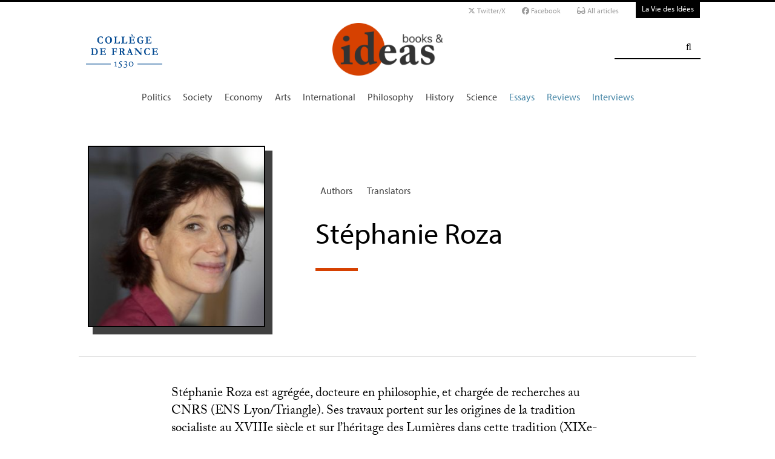

--- FILE ---
content_type: text/html; charset=utf-8
request_url: https://laviedesidees.fr/_Roza-Stephanie_.html?lang=en
body_size: 10074
content:
<!DOCTYPE html PUBLIC '-//W3C//DTD XHTML 1.0 Strict//EN' 'http://www.w3.org/TR/xhtml1/DTD/xhtml1-strict.dtd'>
<html dir="ltr" lang="en">
<head>
<title>Stéphanie Roza - Books &amp; ideas</title>
<meta name="description" content="Stéphanie Roza est agrégée, docteure en philosophie, et chargée de recherches au CNRS (ENS Lyon/Triangle). Ses travaux portent sur les origines de (…)" />
<!-- Google tag (gtag.js) -->
<script async src="https://www.googletagmanager.com/gtag/js?id=G-FBEQC3F0L2"></script>
<script>
  window.dataLayer = window.dataLayer || [];
  function gtag(){dataLayer.push(arguments);}
  gtag('js', new Date());

  gtag('config', 'G-FBEQC3F0L2');
</script>


<meta http-equiv="Content-Type" content="text/html; charset=utf-8" />
<meta name="viewport" content="width=device-width, initial-scale=1" />

   
<link rel="stylesheet" href="squelettes-dist/css/reset.css?1764924792" type="text/css" />
<link rel="stylesheet" href="squelettes-dist/css/clear.css?1764924792" type="text/css" />
<link rel="stylesheet" href="squelettes-dist/css/font.css?1764924792" type="text/css" />
<link rel="stylesheet" href="squelettes/css/links.css?1729235433" type="text/css" />
<link rel="stylesheet" href="squelettes-dist/css/typo.css?1764924792" type="text/css" />
<link rel="stylesheet" href="squelettes-dist/css/media.css?1764924792" type="text/css" />
<link rel="stylesheet" href="squelettes-dist/css/form.css?1764924792" type="text/css" />

<link rel="stylesheet" href="squelettes-dist/css/layout.css?1764924792" type="text/css" />


<link rel="stylesheet" href="squelettes-dist/css/spip.css?1764924792" type="text/css" />
<script>/*<![CDATA[*/
var blocs_replier_tout = 0;
var blocs_slide = 'normal';
var blocs_title_sep = /\|\|/g;
var blocs_title_def = 'Unfold||Fold back';
var blocs_js_cookie = '';

/*]]>*/</script><script type="text/javascript">var js_nouvelle_fenetre='(new window)';var links_site = '//laviedesidees.fr';</script>
<script>
var mediabox_settings={"auto_detect":true,"ns":"box","tt_img":true,"sel_g":"#documents_portfolio a[type='image\/jpeg'],#documents_portfolio a[type='image\/png'],#documents_portfolio a[type='image\/gif']","sel_c":".mediabox","str_ssStart":"Slideshow","str_ssStop":"Stop","str_cur":"{current}\/{total}","str_prev":"Previous","str_next":"Next","str_close":"Close","str_loading":"Loading\u2026","str_petc":"Press \u2019Esc\u2019 to close","str_dialTitDef":"Dialogue box","str_dialTitMed":"Media display","splash_url":"","lity":{"skin":"_simple-dark","maxWidth":"90%","maxHeight":"90%","minWidth":"400px","minHeight":"","slideshow_speed":"2500","opacite":"0.9","defaultCaptionState":"expanded"}};
</script>
<!-- insert_head_css -->
<link rel="stylesheet" href="plugins-dist/mediabox/lib/lity/lity.css?1764926070" type="text/css" media="all" />
<link rel="stylesheet" href="plugins-dist/mediabox/lity/css/lity.mediabox.css?1764926070" type="text/css" media="all" />
<link rel="stylesheet" href="plugins-dist/mediabox/lity/skins/_simple-dark/lity.css?1764926070" type="text/css" media="all" /><link rel='stylesheet' type='text/css' media='all' href='plugins-dist/porte_plume/css/barre_outils.css?1764926072' />
<link rel='stylesheet' type='text/css' media='all' href='local/cache-css/cssdyn-css_barre_outils_icones_css-d131fca8.css?1768907507' />
<link rel="stylesheet" type="text/css" href="plugins/auto/orthotypo/v2.2.0/css/typo_guillemets.css" media="all" />
<link rel="stylesheet" href="squelettes/css/links.css" type="text/css" media="all" />
<link rel="stylesheet" href="plugins/auto/typoenluminee/v4.0.1/css/enluminurestypo.css" type="text/css" media="all" /><link rel="stylesheet" type="text/css" href="plugins/auto/blocsdepliables/v1.4.2/css/blocs.css?1750406074" /><link rel="stylesheet" type="text/css" href="plugins/auto/owlcarousel/v1.1.0/css/owl.carousel.css" media="screen" />
<link rel="stylesheet" type="text/css" href="plugins/auto/owlcarousel/v1.1.0/css/owl.theme.css" media="screen" />
<link rel="stylesheet" type="text/css" href="plugins/auto/owlcarousel/v1.1.0/css/owl.modeles.css" media="screen" />



<!--<link rel="stylesheet" href="squelettes-dist/css/theme.css?1764924792" type="text/css" />-->





<script src="prive/javascript/jquery.js?1764925040" type="text/javascript"></script>

<script src="prive/javascript/jquery.form.js?1764925040" type="text/javascript"></script>

<script src="prive/javascript/jquery.autosave.js?1764925040" type="text/javascript"></script>

<script src="prive/javascript/jquery.placeholder-label.js?1764925040" type="text/javascript"></script>

<script src="prive/javascript/ajaxCallback.js?1764925040" type="text/javascript"></script>

<script src="prive/javascript/js.cookie.js?1764925040" type="text/javascript"></script>
<!-- insert_head -->
<script src="plugins-dist/mediabox/lib/lity/lity.js?1764926070" type="text/javascript"></script>
<script src="plugins-dist/mediabox/lity/js/lity.mediabox.js?1764926070" type="text/javascript"></script>
<script src="plugins-dist/mediabox/javascript/spip.mediabox.js?1764926070" type="text/javascript"></script><script type='text/javascript' src='plugins-dist/porte_plume/javascript/jquery.markitup_pour_spip.js?1764926072'></script>
<script type='text/javascript' src='plugins-dist/porte_plume/javascript/jquery.previsu_spip.js?1764926072'></script>
<script type='text/javascript' src='local/cache-js/jsdyn-javascript_porte_plume_start_js-9f27c760.js?1768907517'></script>
<link rel="shortcut icon" href="local/cache-gd2/3b/20125795b1979063313bd83a0e42b4.ico?1728629147" type="image/x-icon" />
<link rel="apple-touch-icon" sizes="57x57" href="local/cache-gd2/03/9d5c9ed6e25796219fadefa497095d.png?1728629147" />
<link rel="apple-touch-icon" sizes="114x114" href="local/cache-gd2/af/166d120026049d07ac81fe78d01fdc.png?1728629147" />
<link rel="apple-touch-icon" sizes="72x72" href="local/cache-gd2/fa/e6e44a99f24d3ab8721fafd406961d.png?1728629147" />
<link rel="apple-touch-icon" sizes="144x144" href="local/cache-gd2/db/7782b36a652f5b014809ee71693270.png?1728629147" />
<link rel="apple-touch-icon" sizes="60x60" href="local/cache-gd2/92/0b3d31589302a59a33e563f7733740.png?1728629147" />
<link rel="apple-touch-icon" sizes="120x120" href="local/cache-gd2/8f/ae45f3c2adfd2bc239738eed255e89.png?1728629147" />
<link rel="apple-touch-icon" sizes="76x76" href="local/cache-gd2/8e/bc589b250e07eae6791ad637becb50.png?1728629147" />
<link rel="icon" type="image/png" href="local/cache-gd2/f3/d5960e0600bf10bf2238202d0c1225.png?1728629147" sizes="96x96" />
<link rel="icon" type="image/png" href="local/cache-gd2/9d/389978653a32b327aa4095c09167c6.png?1728629147" sizes="16x16" />
<link rel="icon" type="image/png" href="local/cache-gd2/f7/0443f4cea4ec5ff3a260ed78a23ef6.png?1728629147" sizes="32x32" />
<link rel="icon" type="image/png" href="local/cache-gd2/e4/b8f5a2330d04188bb812ab1056f4ac.png?1728629147" sizes="192x192" />
<meta name="msapplication-TileImage" content="local/cache-gd2/af/166d120026049d07ac81fe78d01fdc.png?1728629147" />

<meta name="msapplication-TileColor" content="#f6a623" />
<meta name="theme-color" content="#f6a623" /><link rel='stylesheet' href='local/cache-css/cssdyn-tarteaucitron_custom_css-04401bfc.css?1768907508' type='text/css' /><script type='text/javascript' src='plugins/auto/tarteaucitron/v1.9.2/lib/tarteaucitron/tarteaucitron.js' id='tauc'></script>
<script type="text/javascript">
	tarteaucitron.init({
		"privacyUrl": "", /* Privacy policy url */

		"hashtag": "#tarteaucitron", /* Ouverture automatique du panel avec le hashtag */
		"cookieName": "tarteaucitron", /* Cookie name */

		"orientation": "bottom", /* le bandeau doit être en haut (top), au milieu (middle) ou en bas (bottom) ? */

		"groupServices": false, /* Group services by category */
		"closePopup": false, /* Show a close X on the banner */

		/* Gestion petit bandeau */
		"showAlertSmall": false, /* afficher le petit bandeau en bas à droite ? */
		"cookieslist": false, /* Afficher la liste des cookies installés ? */

		/* Gestion de la petite icone Cookie */
		"showIcon": false, /* Show cookie Icon or not */
		
		"iconPosition": "BottomRight", /* BottomRight, BottomLeft, TopRight and TopLeft */

		"adblocker": false, /* Afficher un message si un adblocker est détecté */

		/* Gestion grand bandeau */
		"DenyAllCta" : true, /* Show the deny all button */
		"AcceptAllCta" : true, /* Show the accept all button when highPrivacy on */
		"highPrivacy": true, /* Si true, affiche le bandeau de consentement. Sinon, le consentement est implicite. */

		"handleBrowserDNTRequest": true, /* If Do Not Track == 1, disallow all */

		"removeCredit": false, /* supprimer le lien vers la source ? */

		"useExternalCss": false, /* If false, the tarteaucitron.css file will be loaded */
		"useExternalJs": false, /* If false, the tarteaucitron.js file will be loaded */

		

		"moreInfoLink": false, /* Show more info link */
		

		"mandatory": false, /* Show a message about mandatory cookies */

		"googleConsentMode": true, /* Activer le Google Consent Mode v2 pour Google ads & GA4 */
		"bingConsentMode": true, /* Activer le Bing Consent Mode pour Clarity & Bing Ads */
		"softConsentMode": false, /* Soft consent mode (le consentement est requis pour charger les tags) */
	});

	var tarteaucitronCustomText = {
		
		
		"icon": 'Gestionnaire de cookies - ouverture d’une fenêtre'
	}

	var tarteaucitronForceLanguage = 'en';
</script>
<script src="https://laviedesidees.fr/plugins/auto/ancresdouces/v3.0.0/js/jquery.scrollto.js" type="text/javascript"></script><script src="https://laviedesidees.fr/plugins/auto/ancresdouces/v3.0.0/js/jquery.localscroll.js" type="text/javascript"></script><script type="text/javascript">/* <![CDATA[ */
function ancre_douce_init() {
	if (typeof jQuery.localScroll=="function") {
		jQuery.localScroll({autoscroll:false, hash:true, onAfter:function(anchor, settings){ 
			jQuery(anchor).attr('tabindex', -1).on('blur focusout', function () {
				// when focus leaves this element, 
				// remove the tabindex attribute
				jQuery(this).removeAttr('tabindex');
			}).focus();
		}});
	}
}
if (window.jQuery) jQuery(document).ready(function() {
	ancre_douce_init();
	onAjaxLoad(ancre_douce_init);
});
/* ]]> */</script><script src="plugins/auto/links/v4.1.2/links.js" type="text/javascript"></script>
<script src='plugins/auto/blocsdepliables/v1.4.2/js/blocs.js?1750406074'></script><script src="plugins/auto/owlcarousel/v1.1.0/javascript/owl.carousel.js" type="text/javascript"></script>



<script src="squelettes/js/script.js?1762768739" type="text/javascript"></script>


<meta name="generator" content="SPIP 4.4.7" />














<script src="https://code.jquery.com/ui/1.9.1/jquery-ui.js"></script>


<link type="text/css" rel="stylesheet" href="squelettes/js/jquery-dropdown-master/jquery.dropdown.min.css" />
<script type="text/javascript" src="squelettes/js/jquery-dropdown-master/jquery.dropdown.js"></script>


<link href="squelettes/fontawesome6/css/fontawesome.css" rel="stylesheet" />
<link href="squelettes/fontawesome6/css/brands.css" rel="stylesheet" />
<link href="squelettes/fontawesome6/css/solid.css" rel="stylesheet" />


<script src="squelettes/js/collapse_menu.js" type="text/javascript"></script>

<!-- For third-generation iPad with high-resolution Retina display: -->

<!-- For iPhone with high-resolution Retina display: -->

<!-- For first- and second-generation iPad: -->

<!-- For non-Retina iPhone, iPod Touch, and Android 2.1+ devices: -->




<!-- <meta name="viewport" content="width=device-width, height=device-height" /> -->
<meta name="viewport" content="width=device-width, initial-scale=1, user-scalable = no">


<meta name="format-detection" content="telephone=no">


<script src="https://use.typekit.net/pkk5bzi.js"></script>
<script>try{Typekit.load({ async: true });}catch(e){}</script>
			

<link rel="stylesheet" href="squelettes/css/habillage.css" type="text/css" media="projection, screen, tv" /></head>

<body class="page_auteur en">
<div id="page">

	
	<div class="entete">

<ul id="skip" class="no_print">
	<li><a href="#big_menu_container">skip to Main Navigation</a></li>
	<li><a href="#conteneur">skip to Main Content</a></li>
	<li><a href="#pied">skip to Footer</a></li>
</ul>

<div id="sub_menu_container" class="no_print">
	<div id="sub_menu">
		<div class="subc">
			<div id="tools">
				<ul>
						<li><a href="https://twitter.com/booksandideas" target="_blank" class="social_link"><i class="fa-brands fa-x-twitter"></i> Twitter/X</a></li>
						<li><a href="https://www.facebook.com/Books-ideas-154289084586712/" target="_blank" class="social_link"><i class="fa-brands fa-facebook"></i> Facebook</a></li>
						
							<li><a rel="me" href="-All-articles-" class="social_link"><i class="fa-solid fa-glasses"></i> All articles</a> </li>
						
					</ul>
						
					<a href="https://laviedesidees.fr" title="La Vie des Idées" class="header_tools_VDI">La Vie des Idées</a>
						
					
			</div>
		</div><!-- /subc -->
	</div><!-- / sub menu -->
</div><!-- / sub menu container -->

<div id="header_container" class="no_print">
	<div id="entete">
		<div class="subc">
			
			
				<div class="logo_college">
					<a href="https://www.college-de-france.fr/"  target="_blank"><img src="squelettes/images/logoCDF_web_bleu.png" width="150px" alt="" /></a>
				</div>
			
			<div class="logo_site_vdi">
			
			<a rel="start" href="https://booksandideas.net" class="logo">
						<img src='local/cache-vignettes/L423xH200/siteoff0-b1580.png?1675949579' alt='Books &#38; ideas' class='no-adapt-img spip_logo spip_logos logo-light' width='423' height='200' onmouseover='' onmouseout='' title='Accueil' />
						<img src="squelettes/images/logo_BandI_hd_white.png" alt="La Vie des idées" class="no-adapt-img spip_logo spip_logos logo-dark">
					</a>
					
				
			</div>
			
			<div class="nettoyeur"></div>
		</div><!-- /subc -->
	</div><!-- / entete -->
</div><!-- / header container -->

<!-- ########################## mobile ############################### -->
<input id="menu-toggle" type="checkbox" />
<label class='menu-button-container' for="menu-toggle">
	<div class='menu-button'></div>
	</label>
<ul class="menu">
	<li class="li_search"><div class="formulaire_spip formulaire_recherche" id="formulaire_recherche">
<form action="spip.php?page=recherche" method="get"><div>
	<input name="page" value="recherche" type="hidden"
>
	<input type="hidden" name="lang" value="en" />
	<label for="recherche">Search:</label>
	<input type="search" class="search text" size="25" name="recherche" id="recherche" accesskey="4" autocapitalize="off" autocorrect="off" />
	<input type="submit" class="submit" value="&#xf002;" title="Search" />
</div></form>
</div>
</li>
	
		<li><a href="+-Politique-+">Politics</a></li>
	
		<li><a href="+-Societe-+">Society</a></li>
	
		<li><a href="+-Economie-+">Economy</a></li>
	
		<li><a href="+-Art-litterature-+">Arts</a></li>
	
		<li><a href="+-International-+">International</a></li>
	
		<li><a href="+-Philosophie-+">Philosophy</a></li>
	
		<li><a href="+-Histoire-+">History</a></li>
	
		<li><a href="+-Sciences-1503-+">Science</a></li>
	
	
	<li class="menu_rub"><a href="-Essays-">Essays</a></li>

	<li class="menu_rub"><a href="-Reviews-">Reviews</a></li>

	<li class="menu_rub"><a href="-Interviews-">Interviews</a></li>

	<li class="VDIlink"><a href="https://laviedesidees.fr" title="La Vie des Idées">La Vie des Idées</a></li>		
</ul>
<!-- ######################################################### -->

<div id="search_box" class="no_print"><div id="search_wrapper"><div class="formulaire_spip formulaire_recherche" id="formulaire_recherche">
<form action="spip.php?page=recherche" method="get"><div>
	<input name="page" value="recherche" type="hidden"
>
	<input type="hidden" name="lang" value="en" />
	<label for="recherche">Search:</label>
	<input type="search" class="search text" size="25" name="recherche" id="recherche" accesskey="4" autocapitalize="off" autocorrect="off" />
	<input type="submit" class="submit" value="&#xf002;" title="Search" />
</div></form>
</div>
</div></div>

<div id="big_menu_container" class="no_print">
	<div id="big_menu_wrapper">
		<div class="subc">
			<div id="menu_them">
				<ul>
					
					<li><a href="+-Politique-+">Politics</a></li>
					
					<li><a href="+-Societe-+">Society</a></li>
					
					<li><a href="+-Economie-+">Economy</a></li>
					
					<li><a href="+-Art-litterature-+">Arts</a></li>
					
					<li><a href="+-International-+">International</a></li>
					
					<li><a href="+-Philosophie-+">Philosophy</a></li>
					
					<li><a href="+-Histoire-+">History</a></li>
					
					<li><a href="+-Sciences-1503-+">Science</a></li>
					
					
					<li class="menu_rub"><a href="-Essays-">Essays</a></li>

	<li class="menu_rub"><a href="-Reviews-">Reviews</a></li>

	<li class="menu_rub"><a href="-Interviews-">Interviews</a></li>

	<li class="VDIlink"><a href="https://laviedesidees.fr" title="La Vie des Idées">La Vie des Idées</a></li>						
				</ul>
				<div class="nettoyeur"></div>
			</div><!-- / menu them -->

		</div><!-- /subc -->
		<div class="nettoyeur"></div>
	</div><!-- / big_menu_wrapper -->
	<div class="nettoyeur"></div>
</div><!-- / menu them container -->


</div>
	<div class="conteneur large_simple large_une">
	<div class="conteneur_inner">

		
		<div id="contenu" class="subc">
			
			<div class="cartouche flex_conteneur">
	
				<div class="cartouche_logo flex_bloc_33">
					<div class="subcl">
						<div class="logo_wrapper">
							<img src='local/cache-vignettes/L293xH300/auton21738-852d9.jpg?1676001282' alt='St&#233;phanie Roza' class='spip_logo' width='293' height='300' onmouseover='' onmouseout='' title='St&#233;phanie Roza' />
						</div>
					</div>
				</div>
				
				<div class="cartouche_titres flex_bloc_66">
					<div class="cartouche_titres_inner subcr">
						
						<p class="cartouches_entetes">

								<a href="spip.php?page=contributeurs">Authors</a>
								
								<a href="spip.php?page=traducteurs">Translators</a>
																	
						</p>
						
						
						
						
						<h1 class="titre">Stéphanie Roza</h1>
						
						<hr>
						
						
						
						<div class="nettoyeur"></div>
					</div>
				</div>
				
			</div>
			<!-- / cartouche -->
			
			
			
			<div class="texte_wrapper">	

				<hr /><div class="texte"><p>Stéphanie Roza est agrégée, docteure en philosophie, et chargée de recherches au <span class="caps">CNRS</span> (<span class="caps">ENS</span> Lyon/Triangle). Ses travaux portent sur les origines de la tradition socialiste au XVIIIe siècle et sur l’héritage des Lumières dans cette tradition (XIXe-XXIe siècles). Ouvrages parus : (Comment l’utopie est devenue un programme politique. Du roman à la révolution (Paris, Classiques Garnier, 2015) ; <i>La gauche contre les Lumières ?</i> (Paris, Fayard, 2020) ; <i>Lumières de la gauche</i> (Paris, Editions de la Sorbonne, 2022).</p></div><br />
				
				
	
				<div class="nettoyeur"></div>
				
			</div><!-- /text_wrapper -->
			
		</div><!-- /contenu -->
			
	</div><!-- conteneur inner -->
	</div><!-- conteneur -->
	
	
	<div class="conteneur large_border">
	<div class="conteneur_inner">
		
		<div class="large_box">
			
			
				<h2 class="box_title">Articles</h2>
			
			
			
			
			<a id='pagination_article_flow' class='pagination_ancre'></a>
			<div class="article_liste subc">
				
				<ul class="article_liste_line">
			    	
			    		<li class="">
			    			<div class="">
								<div class="article_liste_item_line">

	
	<div class="item_logo_bloc_line">
		<div class="zoom_logo_box_line">
			

			
			
			
				
			
				<a href="The-general-interest-of-humanity"><img src='local/cache-gd2/d4/ce0e60d5ff6f49a9a0e3bdf07f1521.png?1728633962' alt='' class='spip_logo' width='334' height='334' onmouseover='' onmouseout='' /></a>				
			
		</div>

	</div>
	
	
	
	
	
	<div class="mini_logo_trad">
	
		<div><a href="https://booksandideas.net/The-general-interest-of-humanity"><img src='local/cache-vignettes/L50xH11/moton1605-671e2.jpg?1675949309' alt='' class='spip_logo' width='50' height='11' onmouseover='' onmouseout='' /></a></div>
	
	</div>
	
		
	<div class="item_cartouche">	
		
		
		
			<a class="rubrique_cartouche light_link" href="https://booksandideas.net/-Reviews-">Review</a>
				
		
		
		 
		
			<span class="light_link">〉</span><a class="rubrique_cartouche" href="+-Politique-+">Politics</a>
		

		<h2 class="titre"><a href="https://booksandideas.net/The-general-interest-of-humanity">The general interest of humanity</a></h2>
		
		<div class="article_liste_infos">
			
			by  <span class="vcard author nom_auteur"><a class="url fn spip_in" href="_Roza-Stephanie_">Stéphanie Roza</a></span>,  24 January 2023
		</div><!-- / article_liste_infos -->
		
		<div class="intro"><a href="https://booksandideas.net/The-general-interest-of-humanity" class="lien_discret"><p>Reviewed : Serge Audier, <i>La cité écologique. Pour un éco-républicanisme</i>, La Découverte</p></a></div>
			
		<div class="nettoyeur"></div>
	</div>
</div>	
			    			</div>
						</li>
					
				</ul><!-- /subcolumns-->
			</div><!-- / article liste -->
			
			
	
			<div class="nettoyeur"></div>	
			<!-- fin articles ################################# -->
			
		</div><!-- /large box -->
		
	</div><!-- conteneur inner -->
	</div><!-- conteneur -->
	
	
	
	<div class="conteneur large_border">
	<div class="conteneur_inner">
		
		<div class="large_box other_lang">
			
			
				<h2 class="box_title">On La Vie des idées</h2>
			
			
			
			<a id='pagination_article_flow2' class='pagination_ancre'></a>
			<div class="article_liste subc">
				
				<ul class="article_liste_line">
			    	
			    		<li class="">
			    			<div class="">
								<div class="article_liste_item_line">

	
	<div class="item_logo_bloc_line">
		<div class="zoom_logo_box_line">
			

			
			
			
				
			
				<a href="L-interet-general-de-l-humanite"><img src='local/cache-gd2/70/691de3e37d6f667c7fa098c32ec311.png?1728639417' alt='' class='spip_logo' width='334' height='334' onmouseover='' onmouseout='' /></a>				
			
		</div>

	</div>
	
	
	
	
	
		
	<div class="item_cartouche">	
		
		
		
			<a class="rubrique_cartouche light_link" href="https://laviedesidees.fr/-Livres-etudes-">Recension</a>
				
		
		
		 
		
			<span class="light_link">〉</span><a class="rubrique_cartouche" href="+-Politique-+">Politique </a>
		

		<h2 class="titre"><a href="https://laviedesidees.fr/L-interet-general-de-l-humanite">L’intérêt général de l’humanité</a></h2>
		
		<div class="article_liste_infos">
			
			par  <span class="vcard author nom_auteur"><a class="url fn spip_in" rel="author" href="_Roza-Stephanie_">Stéphanie Roza</a></span>, le  25 décembre 2020
		</div><!-- / article_liste_infos -->
		
		<div class="intro"><a href="https://laviedesidees.fr/L-interet-general-de-l-humanite" class="lien_discret"><p>À propos de : Serge Audier, <i>La cité écologique. Pour un éco-républicanisme</i>, La Découverte</p></a></div>
			
		<div class="nettoyeur"></div>
	</div>
</div>	
			    			</div>
						</li>
					
			    		<li class="">
			    			<div class="">
								<div class="article_liste_item_line">

	
	<div class="item_logo_bloc_line">
		<div class="zoom_logo_box_line">
			

			
			
			
				
			
				<a href="D-ou-viennent-nos-institutions"><img src='local/cache-gd2/7d/3ca507b19b75de9216ca8ba3d617be.png?1728639417' alt='' class='spip_logo' width='334' height='334' onmouseover='' onmouseout='' /></a>				
			
		</div>

	</div>
	
	
	
	
	
		
	<div class="item_cartouche">	
		
		
		
			<a class="rubrique_cartouche light_link" href="https://laviedesidees.fr/-Livres-etudes-">Recension</a>
				
		
		
		 
		
			<span class="light_link">〉</span><a class="rubrique_cartouche" href="+-Philosophie-+">Philosophie </a>
		

		<h2 class="titre"><a href="https://laviedesidees.fr/D-ou-viennent-nos-institutions">D&#8217;où viennent nos institutions philosophiques<small class="fine d-inline"> </small>?</a></h2>
		
		<div class="article_liste_infos">
			
			par  <span class="vcard author nom_auteur"><a class="url fn spip_in" rel="author" href="_Roza-Stephanie_">Stéphanie Roza</a></span>, le  26 mars 2014
		</div><!-- / article_liste_infos -->
		
		<div class="intro"><a href="https://laviedesidees.fr/D-ou-viennent-nos-institutions" class="lien_discret"><p>À propos de : Pierre Macherey, <i>Études de philosophie «<small class="fine d-inline"> </small>française<small class="fine d-inline"> </small>», de Sièyès à Barni</i>, Publications de la Sorbonne</p></a></div>
			
		<div class="nettoyeur"></div>
	</div>
</div>	
			    			</div>
						</li>
					
				</ul><!-- /subcolumns-->
			</div><!-- / article liste -->
			
	
			<div class="nettoyeur"></div>	
			<!-- fin articles ################################# -->
			
		</div><!-- /large box -->
		
	</div><!-- conteneur inner -->
	</div><!-- conteneur -->
	
	
	
	

	<div class="nettoyeur"></div>
	
	
	<div class="conteneur large_border">
	<div class="conteneur_inner">
		
		<div class="large_box">
			
			<h2 class="box_title">Our partners</h2>
			
			<div class="partners_bottom_logos">
				
					<a href="https://casbs.stanford.edu/" title="casbs " target="_blank"><img src='local/cache-vignettes/L57xH60/siteon55-5fbf2.png?1675949266' alt='' class='spip_logo' width='57' height='60' onmouseover='' onmouseout='' /><span class="invisible">casbs </span></a>
				
					<a href="https://www.afsp.info/" title="afsp" target="_blank"><img src='local/cache-vignettes/L63xH60/siteon54-65825.png?1675949266' alt='' class='spip_logo' width='63' height='60' onmouseover='' onmouseout='' /><span class="invisible">afsp</span></a>
				
					<a href="https://www.cairn.info" title="Cairn.info" target="_blank"><img src='local/cache-vignettes/L130xH30/siteon53-1e747.jpg?1675949302' alt='' class='spip_logo' width='130' height='30' onmouseover='' onmouseout='' /><span class="invisible">Cairn.info</span></a>
				
			</div>
			
		</div>
		
	</div>
</div>	
	<div class="conteneur large_black">
	<div class="conteneur_inner">

		
		<div id="pied" class="no_print">
	
	<!-- TOP BUTTON -->
	<a href="#page" id="topbutton">
		<span class="fa-stack fa-2x">
		  <i class="fa fa-square fa-stack-2x"></i>
		  <i class="fa fa-arrow-up fa-stack-1x fa-inverse"></i>
		</span>
	</a>
	<script>//Get the button:
	mybutton = document.getElementById("topbutton");
	
	// When the user scrolls down 20px from the top of the document, show the button
	window.onscroll = function() {scrollFunction()};
	
	function scrollFunction() {
	  if (document.body.scrollTop > 1000 || document.documentElement.scrollTop > 1000) {
		mybutton.style.display = "block";
	  } else {
		mybutton.style.display = "none";
	  }
	}
	
	// When the user clicks on the button, scroll to the top of the document
	function topFunction() {
	  document.body.scrollTop = 0; // For Safari
	  document.documentElement.scrollTop = 0; // For Chrome, Firefox, IE and Opera
	}</script>
	<!-- / TOP BUTTON -->
		
	<div class="">
		
		<ul class="subcolumns">
			

			
			
			<div class="c16l">
				<div class="subc">
					<h2>Topics</h2>
					<ul class="pied_liste">
						
						<li><a href="+-Politique-+">Politics</a></li>
						
						<li><a href="+-Societe-+">Society</a></li>
						
						<li><a href="+-Economie-+">Economy</a></li>
						
						<li><a href="+-Art-litterature-+">Arts</a></li>
						
						<li><a href="+-International-+">International</a></li>
						
						<li><a href="+-Philosophie-+">Philosophy</a></li>
						
						<li><a href="+-Histoire-+">History</a></li>
						
						<li><a href="+-Sciences-1503-+">Science</a></li>
						
					</ul>
				</div>
			</div>
			
			
			
			<div class="c16l">
				<div class="subc">
					<h2>Sections</h2>
					<ul class="pied_liste">
						
						<li><a href="-Essays-">Essays</a></li>
						
						<li><a href="-Reviews-">Reviews</a></li>
						
						<li><a href="-Interviews-">Interviews</a></li>
						
						<li><a href="-Dossiers-">Dossiers</a></li>
						
					</ul>
				</div>
			</div>
			
			
			<div class="c16l">
				<div class="subc">
					<h2>About</h2>
					<ul class="pied_liste">
						
						<li><a href="About-us">About us</a></li>
						
						<li><a href="Legal-notice">Legal notice</a></li>
						
						<li><a href="Team">Team</a></li>
						
						<li><a href="Editorial-Guidelines">Editorial Guidelines</a></li>
						
						<li><a href="Contact-Us">Contact Us</a></li>
						
						<li><a href="spip.php?page=contributeurs">Contributeurs</a></li>
						<li><a href="spip.php?page=liens">Links</a></li>
						<li><a href="spip.php?page=plan">Site Map</a></li>
					</ul>
				</div>
			</div>
			
			<div class="c16l">
				<div class="subc">
					<h2>Keep in touch</h2>
					<ul class="pied_liste">
						<li><a href="#newsletter_popin"  rel="modal:open"><i class="fa fa-envelope"></i> Newsletter</a></li>
							<li><a href="http://twitter.com/booksandideas" title="twitter" target="_blank"><i class="fa-brands fa-x-twitter"></i> Twitter/X</a></li>
							<li><a href="https://www.facebook.com/pages/Books-ideas/154289084586712" title="facebook" target="_blank"><i class="fa-brands fa-facebook"></i> Facebook</a></li>
						
					</ul>
				</div>
			</div>
			
			<div class="c16r">
				<div class="subc">
					<h2>&nbsp;</h2>
					<ul class="pied_liste">
						
						
						<li><a href="spip.php?page=backend" title="Syndicate the whole site"><i class="fa fa-rss-square"></i> RSS feed</a></li>
					</ul>
				</div>
			</div>
		
		</ul><!-- /subcolumns -->
		
	</div><!-- /subc -->
	
	<div id="pied_legals">
		
		<div class="subc">
			
			<br />© laviedesidees.fr - Any replication forbidden without the explicit consent of the editors. - <a href="spip.php?page=article&amp;id_article=942" title="mentions legales">Mentions l&eacute;gales</a> - <a href="http://www.abelpoucet.com">webdesign : Abel Poucet</a>
			
		</div><!-- /subc -->
	</div><!-- fin pieds legals -->
	
</div><!-- fin pied -->


<!--google!-->
<script type="text/javascript">

  var _gaq = _gaq || [];
  _gaq.push(['_setAccount', 'UA-3207149-3']);
  _gaq.push(['_trackPageview']);

  (function() {
    var ga = document.createElement('script'); ga.type = 'text/javascript'; ga.async = true;
    ga.src = ('https:' == document.location.protocol ? 'https://ssl' : 'http://www') + '.google-analytics.com/ga.js';
    var s = document.getElementsByTagName('script')[0]; s.parentNode.insertBefore(ga, s);
  })();

</script>	


<script src="squelettes/js/jquery.responsiveVideo.js" type="text/javascript"></script>
<script>
$( 'body' ).responsiveVideo();
</script>


<!-- jQuery Modal -->
<script src="https://cdnjs.cloudflare.com/ajax/libs/jquery-modal/0.9.1/jquery.modal.min.js"></script>
<link rel="stylesheet" href="https://cdnjs.cloudflare.com/ajax/libs/jquery-modal/0.9.1/jquery.modal.min.css" />	
	</div><!-- conteneur inner -->
	</div><!-- conteneur -->
</div><!-- fin page -->
<script type="text/javascript">tarteaucitron.user.gtagUa = '';
(tarteaucitron.job = tarteaucitron.job || []).push('gtag');
tweet-bubble-t2
<span class="tacTwitter"></span><a href="https://twitter.com/share" class="twitter-share-button" data-via="ptac_twitter_username" data-count="vertical" data-dnt="true"></a>
tweet-horizontal-t2
<span class="tacTwitter"></span><a href="https://twitter.com/share" class="twitter-share-button" data-via="ptac_twitter_username" data-count="horizontal" data-dnt="true"></a>
tweet-none-t2
<span class="tacTwitter"></span><a href="https://twitter.com/share" class="twitter-share-button" data-via="ptac_twitter_username" data-count="none" data-dnt="true"></a>
tweet-bubble-t3
<span class="tacTwitter"></span><a data-size="large" href="https://twitter.com/share" class="twitter-share-button" data-via="ptac_twitter_username" data-count="vertical" data-dnt="true"></a>
tweet-horizontal-t3
<span class="tacTwitter"></span><a data-size="large" href="https://twitter.com/share" class="twitter-share-button" data-via="ptac_twitter_username" data-count="horizontal" data-dnt="true"></a>
tweet-none-t3
<span class="tacTwitter"></span><a data-size="large" href="https://twitter.com/share" class="twitter-share-button" data-via="ptac_twitter_username" data-count="none" data-dnt="true"></a>
follow-horizontal-t2
<span class="tacTwitter"></span><a href="https://twitter.com/ptac_twitter_username" class="twitter-follow-button" data-show-count="horizontal" data-dnt="true"></a>
follow-none-t2
<span class="tacTwitter"></span><a href="https://twitter.com/ptac_twitter_username" class="twitter-follow-button" data-show-count="false" data-dnt="true"></a>
follow-horizontal-t3
<span class="tacTwitter"></span><a href="https://twitter.com/ptac_twitter_username" class="twitter-follow-button" data-show-count="horizontal" data-size="large" data-dnt="true"></a>
follow-none-t3
<span class="tacTwitter"></span><a href="https://twitter.com/ptac_twitter_username" class="twitter-follow-button" data-show-count="false" data-size="large" data-dnt="true"></a>
(tarteaucitron.job = tarteaucitron.job || []).push('twitter');
<div class="twitterembed-canvas" data-tweetid="ptac_tweet_id" data-width="ptac_width" data-theme="ptac_theme" data-cards="ptac_cards" data-conversation="ptac_conversation" data-align="ptac_align"></div>
(tarteaucitron.job = tarteaucitron.job || []).push('twitterembed');
like_share-inline-t2
<div class="fb-like" data-layout="standard" data-action="like" data-share="true"></div>
like-inline-t2
<div class="fb-like" data-layout="standard" data-action="like" data-share="false"></div>
like_share-bubble-t2
<div class="fb-like" data-layout="box_count" data-action="like" data-share="true"></div>
like-bubble-t2
<div class="fb-like" data-layout="box_count" data-action="like" data-share="false"></div>
like_share-horizontal-t2
<div class="fb-like" data-layout="button_count" data-action="like" data-share="true"></div>
like-horizontal-t2
<div class="fb-like" data-layout="button_count" data-action="like" data-share="false"></div>
like_share-none-t2
<div class="fb-like" data-layout="button" data-action="like" data-share="true"></div>
like-none-t2
<div class="fb-like" data-layout="button" data-action="like" data-share="false"></div>
recommend_share-inline-t2
<div class="fb-like" data-layout="standard" data-action="recommend" data-share="true"></div>
recommend-inline-t2
<div class="fb-like" data-layout="standard" data-action="recommend" data-share="false"></div>
recommend_share-bubble-t2
<div class="fb-like" data-layout="box_count" data-action="recommend" data-share="true"></div>
recommend-bubble-t2
<div class="fb-like" data-layout="box_count" data-action="recommend" data-share="false"></div>
recommend_share-horizontal-t2
<div class="fb-like" data-layout="button_count" data-action="recommend" data-share="true"></div>
recommend-horizontal-t2
<div class="fb-like" data-layout="button_count" data-action="recommend" data-share="false"></div>
recommend_share-none-t2
<div class="fb-like" data-layout="button" data-action="recommend" data-share="true"></div>
recommend-none-t2
<div class="fb-like" data-layout="button" data-action="recommend" data-share="false"></div>
(tarteaucitron.job = tarteaucitron.job || []).push('facebook');
tarteaucitron.user.sharethisPublisher = 'ptac_publisher';

<span class="tacSharethis"></span>ptac_services_list_spans
(tarteaucitron.job = tarteaucitron.job || []).push('sharethis');
</script></body>
</html>

